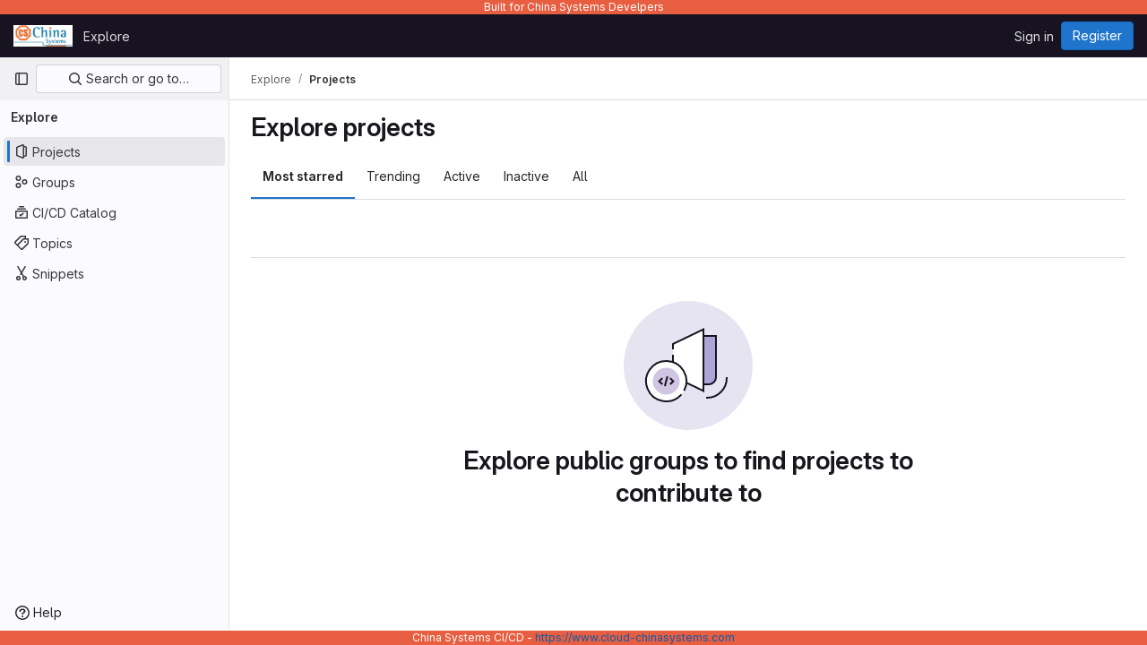

--- FILE ---
content_type: text/javascript; charset=utf-8
request_url: https://gitlab.cloud-chinasystems.com/assets/webpack/commons-pages.admin.abuse_reports-pages.admin.abuse_reports.show-pages.admin.groups.index-pages.admi-ce571f6d.e2c05a16.chunk.js
body_size: 19191
content:
(this.webpackJsonp=this.webpackJsonp||[]).push([[10,224],{"1fc5":function(e,t,i){"use strict";var r=i("Pyw5");const s={name:"GlButtonGroup",props:{vertical:{type:Boolean,required:!1,default:!1}}};const n=i.n(r)()({render:function(){var e=this.$createElement;return(this._self._c||e)("div",this._g({class:this.vertical?"gl-button-group-vertical btn-group-vertical":"gl-button-group btn-group",attrs:{role:"group"}},this.$listeners),[this._t("default")],2)},staticRenderFns:[]},void 0,s,void 0,!1,void 0,!1,void 0,void 0,void 0);t.a=n},"2FGo":function(e,t,i){var r=i("MYHX"),s=i("eiA/")((function(e,t,i){r(e,t,i)}));e.exports=s},"2Z5c":function(e,t,i){"use strict";var r=i("VNnR"),s=i.n(r),n=i("l9Jy"),o=i.n(n),a=i("onSc"),l=i("z1xw"),c=i("s1D3"),u=i("t1Vs"),d=i("e67P"),h=i("Qog8"),p=i("5Hgz"),b=i("FzbX"),f=i("Pyw5"),g=i.n(f);const m={name:"GlFilteredSearchTerm",components:{GlFilteredSearchTokenSegment:p.a,GlToken:d.a},inject:["termsAsTokens"],inheritAttrs:!1,props:{availableTokens:{type:Array,required:!0},active:{type:Boolean,required:!1,default:!1},value:{type:Object,required:!1,default:()=>({data:""})},placeholder:{type:String,required:!1,default:""},searchInputAttributes:{type:Object,required:!1,default:()=>({})},isLastToken:{type:Boolean,required:!1,default:!1},currentValue:{type:Array,required:!1,default:()=>[]},cursorPosition:{type:String,required:!1,default:"end",validator:e=>["start","end"].includes(e)},searchTextOptionLabel:{type:String,required:!1,default:b.m.title},viewOnly:{type:Boolean,required:!1,default:!1}},computed:{showInput(){return this.termsAsTokens()||Boolean(this.placeholder)},showToken(){return this.termsAsTokens()&&Boolean(this.value.data)},suggestedTokens(){const e=this.availableTokens.filter(e=>Object(b.h)(e.title,this.value.data));return this.termsAsTokens()&&this.value.data&&e.push({...b.m,title:this.searchTextOptionLabel}),e.map(b.n)},internalValue:{get(){return this.value.data},set(e){this.$emit("input",{data:e})}},eventListeners(){return this.viewOnly?{}:{mousedown:this.stopMousedownOnCloseButton,close:this.destroyByClose}}},methods:{onBackspace(){this.$emit("destroy",{intent:b.a})},stopMousedownOnCloseButton(e){e.target.closest(b.c)&&Object(h.k)(e)},destroyByClose(){this.$emit("destroy")},onComplete(e){e===b.b?this.$emit("complete"):this.$emit("replace",{type:e})}}};var v=g()({render:function(){var e=this,t=e.$createElement,i=e._self._c||t;return i("div",{staticClass:"gl-filtered-search-term gl-h-auto",attrs:{"data-testid":"filtered-search-term"}},[i("gl-filtered-search-token-segment",{ref:"segment",staticClass:"gl-filtered-search-term-token",attrs:{"is-term":"",active:e.active,"cursor-position":e.cursorPosition,"search-input-attributes":e.searchInputAttributes,"is-last-token":e.isLastToken,"current-value":e.currentValue,"view-only":e.viewOnly,options:e.suggestedTokens},on:{activate:function(t){return e.$emit("activate")},deactivate:function(t){return e.$emit("deactivate")},complete:e.onComplete,backspace:e.onBackspace,submit:function(t){return e.$emit("submit")},split:function(t){return e.$emit("split",t)},previous:function(t){return e.$emit("previous")},next:function(t){return e.$emit("next")}},scopedSlots:e._u([{key:"view",fn:function(t){var r=t.label;return[e.showToken?i("gl-token",e._g({class:{"gl-cursor-pointer":!e.viewOnly},attrs:{"view-only":e.viewOnly}},e.eventListeners),[e._v(e._s(e.value.data))]):e.showInput?i("input",e._b({staticClass:"gl-filtered-search-term-input",class:{"gl-bg-gray-10":e.viewOnly},attrs:{placeholder:e.placeholder,"aria-label":r,readonly:e.viewOnly,"data-testid":"filtered-search-term-input"},on:{focusin:function(t){return e.$emit("activate")},focusout:function(t){return e.$emit("deactivate")}}},"input",e.searchInputAttributes,!1)):[e._v(e._s(e.value.data))]]}}]),model:{value:e.internalValue,callback:function(t){e.internalValue=t},expression:"internalValue"}})],1)},staticRenderFns:[]},void 0,m,void 0,!1,void 0,!1,void 0,void 0,void 0);let y=0;function O(){return[Object(b.d)()]}const k={name:"GlFilteredSearch",components:{GlSearchBoxByClick:u.a,GlIcon:c.a,PortalTarget:a.PortalTarget},directives:{GlTooltip:l.a},provide(){return y+=1,this.portalName="filters_portal_"+y,{portalName:this.portalName,alignSuggestions:e=>this.alignSuggestions(e),suggestionsListClass:()=>this.suggestionsListClass,termsAsTokens:()=>this.termsAsTokens}},inheritAttrs:!1,props:{value:{required:!1,type:Array,default:()=>[]},availableTokens:{type:Array,required:!1,default:()=>[],validator(e){if(!e.__v_raw)return!0;const t=Array.isArray(e)&&e.every(e=>{let{token:t}=e;return t.__v_skip});return t||console.warn("You are using Vue3. In Vue3 each token component passed to filtered search must be wrapped into markRaw"),t}},placeholder:{type:String,required:!1,default:"Search"},clearButtonTitle:{type:String,required:!1,default:"Clear"},historyItems:{type:Array,required:!1,default:null},suggestionsListClass:{type:[String,Array,Object],required:!1,default:null},showFriendlyText:{type:Boolean,required:!1,default:!1},searchButtonAttributes:{type:Object,required:!1,default:()=>({})},searchInputAttributes:{type:Object,required:!1,default:()=>({})},viewOnly:{type:Boolean,required:!1,default:!1},termsAsTokens:{type:Boolean,required:!1,default:!1},searchTextOptionLabel:{type:String,required:!1,default:b.m.title},showSearchButton:{type:Boolean,required:!1,default:!0}},data:()=>({tokens:O(),activeTokenIdx:null,suggestionsStyle:{},intendedCursorPosition:"end"}),computed:{activeToken(){return this.tokens[this.activeTokenIdx]},appliedTokens(){return this.tokens.filter(e=>!Object(b.g)(e))},lastTokenIdx(){return this.tokens.length-1},isLastTokenActive(){return this.activeTokenIdx===this.lastTokenIdx},hasValue(){return this.tokens.length>1||""!==this.tokens[0].value.data},termPlaceholder(){return this.hasValue?null:this.placeholder},currentAvailableTokens(){return this.availableTokens.filter(e=>!e.disabled&&(!e.unique||!this.tokens.find(t=>t.type===e.type)))}},watch:{tokens:{handler(){0!==this.tokens.length&&this.isLastTokenEmpty()||this.viewOnly||this.tokens.push(Object(b.d)()),this.$emit("input",this.tokens)},deep:!0,immediate:!0},value:{handler(e,t){if(!s()(e,t)){const t=e.length?e:O();this.applyNewValue(o()(t))}},deep:!0,immediate:!0}},methods:{applyNewValue(e){this.tokens=Object(b.i)(e)?Object(b.e)(e,this.termsAsTokens):e},isActiveToken(e){return this.activeTokenIdx===e},isLastToken(e){return null===this.activeTokenIdx&&e===this.lastTokenIdx},isLastTokenEmpty(){return Object(b.g)(this.tokens[this.lastTokenIdx])},getTokenEntry(e){return this.availableTokens.find(t=>t.type===e)},getTokenComponent(e){var t;return(null===(t=this.getTokenEntry(e))||void 0===t?void 0:t.token)||v},getTokenClassList(e){return{"gl-filtered-search-item":!0,"gl-filtered-search-last-item":this.isLastToken(e)&&!this.viewOnly}},activate(e){this.viewOnly||(this.activeTokenIdx=e)},activatePreviousToken(){this.activeTokenIdx>0&&(this.activeTokenIdx-=1,this.intendedCursorPosition="end")},activateNextToken(){this.activeTokenIdx<this.value.length&&(this.activeTokenIdx+=1,this.intendedCursorPosition="start")},alignSuggestions(e){const t=e.getBoundingClientRect().left,i=this.$el.getBoundingClientRect().left,r=`translateX(${Math.floor(t-i)}px)`;this.suggestionsStyle={transform:r}},deactivate(e){this.intendedCursorPosition="end";const t=this.tokens.indexOf(e);-1!==t&&this.activeTokenIdx===t&&(this.isLastTokenEmpty()||this.tokens.push(Object(b.d)()),!this.isLastTokenActive&&Object(b.g)(this.activeToken)&&this.tokens.splice(t,1),this.activeTokenIdx=null)},destroyToken(e){let{intent:t}=arguments.length>1&&void 0!==arguments[1]?arguments[1]:{};1!==this.tokens.length&&(this.tokens.splice(e,1),t===b.a?this.activeTokenIdx=Math.max(e-1,0):e<this.activeTokenIdx?this.activeTokenIdx-=1:e===this.activeTokenIdx&&(this.activeTokenIdx=null))},replaceToken(e,t){this.$set(this.tokens,e,Object(b.f)({...t,value:{data:"",...t.value}})),this.activeTokenIdx=e},createTokens(e){let t=arguments.length>1&&void 0!==arguments[1]?arguments[1]:[""];if(!this.isLastTokenActive&&1===t.length&&""===t[0])return void(this.activeTokenIdx=this.lastTokenIdx);const i=t.map(e=>Object(b.d)(e));this.tokens.splice(e+1,0,...i),this.activeTokenIdx=e+t.length},completeToken(){this.activeTokenIdx===this.lastTokenIdx-1?this.activeTokenIdx=this.lastTokenIdx:this.activeTokenIdx=null},submit(){this.$emit("submit",Object(b.j)(o()(this.tokens)))}}};const j=g()({render:function(){var e=this,t=e.$createElement,i=e._self._c||t;return i("gl-search-box-by-click",e._b({attrs:{value:e.tokens,"history-items":e.historyItems,clearable:e.hasValue,"search-button-attributes":e.searchButtonAttributes,"show-search-button":e.showSearchButton,disabled:e.viewOnly,"data-testid":"filtered-search-input"},on:{submit:e.submit,input:e.applyNewValue,"history-item-selected":function(t){return e.$emit("history-item-selected",t)},clear:function(t){return e.$emit("clear")},"clear-history":function(t){return e.$emit("clear-history")}},scopedSlots:e._u([{key:"history-item",fn:function(t){return[e._t("history-item",null,null,t)]}},{key:"input",fn:function(){return[i("div",{staticClass:"gl-filtered-search-scrollable-container",class:{"gl-filtered-search-scrollable-container-with-search-button":e.showSearchButton,"!gl-bg-gray-10 !gl-shadow-inner-1-gray-100":e.viewOnly}},[i("div",{staticClass:"gl-filtered-search-scrollable"},e._l(e.tokens,(function(t,r){return i(e.getTokenComponent(t.type),{key:t.id,ref:"tokens",refInFor:!0,tag:"component",class:e.getTokenClassList(r),attrs:{config:e.getTokenEntry(t.type),active:e.activeTokenIdx===r,"cursor-position":e.intendedCursorPosition,"available-tokens":e.currentAvailableTokens,"current-value":e.tokens,index:r,placeholder:e.termPlaceholder,"show-friendly-text":e.showFriendlyText,"search-input-attributes":e.searchInputAttributes,"view-only":e.viewOnly,"is-last-token":e.isLastToken(r),"search-text-option-label":e.searchTextOptionLabel,"applied-tokens":e.appliedTokens},on:{activate:function(t){return e.activate(r)},deactivate:function(i){return e.deactivate(t)},destroy:function(t){return e.destroyToken(r,t)},replace:function(t){return e.replaceToken(r,t)},complete:e.completeToken,submit:e.submit,split:function(t){return e.createTokens(r,t)},previous:e.activatePreviousToken,next:e.activateNextToken},model:{value:t.value,callback:function(i){e.$set(t,"value",i)},expression:"token.value"}})})),1)]),e._v(" "),i("portal-target",{key:e.activeTokenIdx,ref:"menu",style:e.suggestionsStyle,attrs:{name:e.portalName,slim:""}})]},proxy:!0}],null,!0)},"gl-search-box-by-click",e.$attrs,!1))},staticRenderFns:[]},void 0,k,void 0,!1,void 0,!1,void 0,void 0,void 0);t.a=j},"4Alm":function(e,t,i){"use strict";i.d(t,"a",(function(){return a})),i.d(t,"b",(function(){return o}));var r=i("9k56"),s=i("jIK5"),n=i("hII5");const o=Object(n.c)({plain:Object(n.b)(s.g,!1)},"formControls"),a=Object(r.c)({props:o,computed:{custom(){return!this.plain}}})},C1Tf:function(e,t,i){"use strict";i("RFHG"),i("z6RN"),i("xuo1"),i("3UXl"),i("iyoE"),i("B++/"),i("47t/"),i("v2fZ");var r=i("2Z5c"),s=i("hZHc"),n=i("SeSR"),o=i("z1xw"),a=i("rl6x"),l=i("Hpx7"),c=i("UZb0"),u=i("jlnU"),d=i("0AwG"),h=i("/lV4"),p=i("W4cT"),b=i("RXYC"),f={components:{GlFilteredSearch:r.a,GlSorting:s.a,GlFormCheckbox:n.a},directives:{GlTooltip:o.a},props:{namespace:{type:[Number,String],required:!0},recentSearchesStorageKey:{type:String,required:!1,default:""},tokens:{type:Array,required:!0},sortOptions:{type:Array,default:function(){return[]},required:!1},initialFilterValue:{type:Array,required:!1,default:function(){return[]}},initialSortBy:{type:String,required:!1,default:"",validator:function(e){return""===e||/(_desc)|(_asc)/gi.test(e)}},showCheckbox:{type:Boolean,required:!1,default:!1},checkboxChecked:{type:Boolean,required:!1,default:!1},searchInputPlaceholder:{type:String,required:!1,default:Object(h.a)("Search or filter results…")},suggestionsListClass:{type:String,required:!1,default:""},searchButtonAttributes:{type:Object,required:!1,default:function(){return{}}},searchInputAttributes:{type:Object,required:!1,default:function(){return{}}},showFriendlyText:{type:Boolean,required:!1,default:!1},syncFilterAndSort:{type:Boolean,required:!1,default:!1},termsAsTokens:{type:Boolean,required:!1,default:!1},searchTextOptionLabel:{type:String,required:!1,default:Object(h.a)("Search for this text")},showSearchButton:{type:Boolean,required:!1,default:!0}},data(){return{initialRender:!0,recentSearchesPromise:null,recentSearches:[],filterValue:this.initialFilterValue,...this.getInitialSort()}},computed:{tokenSymbols(){return this.tokens.reduce((function(e,t){return{...e,[t.type]:t.symbol}}),{})},tokenTitles(){return this.tokens.reduce((function(e,t){return{...e,[t.type]:t.title}}),{})},transformedSortOptions(){return this.sortOptions.map((function({id:e,title:t}){return{value:e,text:t}}))},selectedSortDirection(){return this.sortDirectionAscending?p.y.ascending:p.y.descending},selectedSortOption(){var e=this;return this.sortOptions.find((function(t){return t.id===e.sortById}))},filteredRecentSearches(){if(this.recentSearchesStorageKey){const e=[];return this.recentSearches.reduce((function(t,i){if("string"!=typeof i){const r=Object(b.g)(i),s=JSON.stringify(r);e.includes(s)||(t.push(r),e.push(s))}return t}),[])}}},watch:{initialFilterValue(e){this.syncFilterAndSort&&(this.filterValue=e)},initialSortBy(e){this.syncFilterAndSort&&e&&this.updateSelectedSortValues()},recentSearchesStorageKey:{handler:"setupRecentSearch",immediate:!0}},methods:{setupRecentSearch(){var e=this;this.recentSearchesService=new l.a(`${this.namespace}-${a.c[this.recentSearchesStorageKey]}`),this.recentSearchesStore=new c.a({isLocalStorageAvailable:l.a.isAvailable(),allowedKeys:this.tokens.map((function(e){return e.type}))}),this.recentSearchesPromise=this.recentSearchesService.fetch().catch((function(e){if("RecentSearchesServiceError"!==e.name)return Object(u.createAlert)({message:Object(h.a)("An error occurred while parsing recent searches")}),[]})).then((function(t){if(!t)return;let i=e.recentSearchesStore.setRecentSearches(e.recentSearchesStore.state.recentSearches.concat(t));Object(b.a)(e.filterValue).length&&(i=e.recentSearchesStore.addRecentSearch(e.filterValue)),e.recentSearchesService.save(i),e.recentSearches=i}))},blurSearchInput(){const e=this.$refs.filteredSearchInput.$el.querySelector(".gl-filtered-search-token-segment-input");e&&e.blur()},removeQuotesEnclosure:(e=[])=>e.map((function(e){if("object"==typeof e){const t=e.value.data;return{...e,value:{data:"string"==typeof t?Object(d.B)(t):t,operator:e.value.operator}}}return e})),handleSortByChange(e){this.sortById=e,this.$emit("onSort",this.selectedSortOption.sortDirection[this.selectedSortDirection])},handleSortDirectionChange(e){this.sortDirectionAscending=e,this.$emit("onSort",this.selectedSortOption.sortDirection[this.selectedSortDirection])},handleHistoryItemSelected(e){this.$emit("onFilter",this.removeQuotesEnclosure(e))},handleClearHistory(){const e=this.recentSearchesStore.setRecentSearches([]);this.recentSearchesService.save(e),this.recentSearches=[]},async handleFilterSubmit(){var e=this;this.blurSearchInput(),await this.$nextTick();const t=Object(b.g)(this.filterValue);this.filterValue=t,this.recentSearchesStorageKey&&this.recentSearchesPromise.then((function(){if(t.length){const i=e.recentSearchesStore.addRecentSearch(t);e.recentSearchesService.save(i),e.recentSearches=i}})).catch((function(){})),this.$emit("onFilter",this.removeQuotesEnclosure(t))},historyTokenOptionTitle(e){var t;const i=null===(t=this.tokens.find((function(t){return t.type===e.type})))||void 0===t||null===(t=t.options)||void 0===t?void 0:t.find((function(t){return t.value===e.value.data}));return null!=i&&i.title?i.title:e.value.data},onClear(){this.$emit("onFilter",[],!0)},updateSelectedSortValues(){Object.assign(this,this.getInitialSort())},getInitialSort(){var e;for(const e of this.sortOptions){if(e.sortDirection.ascending===this.initialSortBy)return{sortById:e.id,sortDirectionAscending:!0};if(e.sortDirection.descending===this.initialSortBy)return{sortById:e.id,sortDirectionAscending:!1}}return{sortById:null===(e=this.sortOptions[0])||void 0===e?void 0:e.id,sortDirectionAscending:!1}},onInput(e){this.$emit("onInput",this.removeQuotesEnclosure(Object(b.g)(e)))}}},g=i("tBpV"),m=Object(g.a)(f,(function(){var e=this,t=e._self._c;return t("div",{staticClass:"vue-filtered-search-bar-container gl-flex gl-flex-col sm:gl-flex-row sm:gl-gap-3"},[t("div",{staticClass:"flex-grow-1 gl-flex gl-min-w-0 gl-gap-3"},[e.showCheckbox?t("gl-form-checkbox",{staticClass:"gl-min-h-0 gl-self-center",attrs:{checked:e.checkboxChecked},on:{change:function(t){return e.$emit("checked-input",t)}}},[t("span",{staticClass:"gl-sr-only"},[e._v(e._s(e.__("Select all")))])]):e._e(),e._v(" "),t("gl-filtered-search",{ref:"filteredSearchInput",staticClass:"flex-grow-1",attrs:{placeholder:e.searchInputPlaceholder,"available-tokens":e.tokens,"history-items":e.filteredRecentSearches,"suggestions-list-class":e.suggestionsListClass,"search-button-attributes":e.searchButtonAttributes,"search-input-attributes":e.searchInputAttributes,"recent-searches-header":e.__("Recent searches"),"clear-button-title":e.__("Clear"),"close-button-title":e.__("Close"),"clear-recent-searches-text":e.__("Clear recent searches"),"no-recent-searches-text":e.__("You don't have any recent searches"),"search-text-option-label":e.searchTextOptionLabel,"show-friendly-text":e.showFriendlyText,"show-search-button":e.showSearchButton,"terms-as-tokens":e.termsAsTokens},on:{"history-item-selected":e.handleHistoryItemSelected,clear:e.onClear,"clear-history":e.handleClearHistory,submit:e.handleFilterSubmit,input:e.onInput},scopedSlots:e._u([{key:"history-item",fn:function({historyItem:i}){return[e._l(i,(function(i,r){return["string"==typeof i?t("span",{key:r,staticClass:"gl-px-1"},[e._v('"'+e._s(i)+'"')]):t("span",{key:`${r}-${i.type}-${i.value.data}`,staticClass:"gl-px-1"},[e.tokenTitles[i.type]?t("span",[e._v(e._s(e.tokenTitles[i.type])+" :"+e._s(i.value.operator))]):e._e(),e._v(" "),t("strong",[e._v(e._s(e.tokenSymbols[i.type])+e._s(e.historyTokenOptionTitle(i)))])])]}))]}}]),model:{value:e.filterValue,callback:function(t){e.filterValue=t},expression:"filterValue"}})],1),e._v(" "),e.selectedSortOption?t("gl-sorting",{staticClass:"sort-dropdown-container gl-w-full sm:!gl-m-0 sm:gl-w-auto",attrs:{"sort-options":e.transformedSortOptions,"sort-by":e.sortById,"is-ascending":e.sortDirectionAscending,"dropdown-class":"gl-grow","dropdown-toggle-class":"gl-grow","sort-direction-toggle-class":"!gl-shrink !gl-grow-0"},on:{sortByChange:e.handleSortByChange,sortDirectionChange:e.handleSortDirectionChange}}):e._e()],1)}),[],!1,null,null,null);t.a=m.exports},GY8p:function(e,t){e.exports=function(e,t,i){for(var r=-1,s=null==e?0:e.length;++r<s;)if(i(t,e[r]))return!0;return!1}},HO44:function(e,t,i){"use strict";i.d(t,"a",(function(){return c})),i.d(t,"b",(function(){return l}));var r=i("9k56"),s=i("jIK5"),n=i("gZSI"),o=i("hII5"),a=i("idLb");const l=Object(o.c)({state:Object(o.b)(s.g,null)},"formState"),c=Object(r.c)({props:l,computed:{computedState(){return Object(n.b)(this.state)?this.state:null},stateClass(){const e=this.computedState;return!0===e?"is-valid":!1===e?"is-invalid":null},computedAriaInvalid(){const e=Object(a.a)(this).ariaInvalid;return!0===e||"true"===e||""===e||!1===this.computedState?"true":e}}})},Hpx7:function(e,t,i){"use strict";i("byxs");var r=i("n7CP"),s=i("/lV4");class n extends Error{constructor(e){super(e||Object(s.a)("Recent Searches Service is unavailable")),this.name="RecentSearchesServiceError"}}var o=n;class a{constructor(e="issuable-recent-searches"){this.localStorageKey=e}fetch(){if(!a.isAvailable()){const e=new o;return Promise.reject(e)}const e=window.localStorage.getItem(this.localStorageKey);let t=[];if(e&&e.length>0)try{t=JSON.parse(e)}catch(e){return Promise.reject(e)}return Promise.resolve(t)}save(e=[]){a.isAvailable()&&window.localStorage.setItem(this.localStorageKey,JSON.stringify(e))}static isAvailable(){return r.a.canUseLocalStorage()}}t.a=a},"Ht9+":function(e,t,i){"use strict";i.d(t,"a",(function(){return f}));var r=i("9k56"),s=i("3hkr"),n=i("CU79"),o=i("jIK5"),a=i("gZSI"),l=i("C+ps");const c=(e,t)=>{for(let i=0;i<e.length;i++)if(Object(l.a)(e[i],t))return i;return-1};var u=i("VuSA"),d=i("hII5"),h=i("u7gu");const p=n.U+"indeterminate",b=Object(d.c)(Object(u.m)({...h.c,indeterminate:Object(d.b)(o.g,!1),switch:Object(d.b)(o.g,!1),uncheckedValue:Object(d.b)(o.a,!1),value:Object(d.b)(o.a,!0)}),s.n),f=Object(r.c)({name:s.n,mixins:[h.b],inject:{getBvGroup:{from:"getBvCheckGroup",default:()=>()=>null}},props:b,computed:{bvGroup(){return this.getBvGroup()},isChecked(){const{value:e,computedLocalChecked:t}=this;return Object(a.a)(t)?c(t,e)>-1:Object(l.a)(t,e)},isRadio:()=>!1},watch:{indeterminate(e,t){Object(l.a)(e,t)||this.setIndeterminate(e)}},mounted(){this.setIndeterminate(this.indeterminate)},methods:{computedLocalCheckedWatcher(e,t){if(!Object(l.a)(e,t)){this.$emit(h.a,e);const t=this.$refs.input;t&&this.$emit(p,t.indeterminate)}},handleChange(e){let{target:{checked:t,indeterminate:i}}=e;const{value:r,uncheckedValue:s}=this;let o=this.computedLocalChecked;if(Object(a.a)(o)){const e=c(o,r);t&&e<0?o=o.concat(r):!t&&e>-1&&(o=o.slice(0,e).concat(o.slice(e+1)))}else o=t?r:s;this.computedLocalChecked=o,this.$nextTick(()=>{this.$emit(n.d,o),this.isGroup&&this.bvGroup.$emit(n.d,o),this.$emit(p,i)})},setIndeterminate(e){Object(a.a)(this.computedLocalChecked)&&(e=!1);const t=this.$refs.input;t&&(t.indeterminate=e,this.$emit(p,e))}}})},LHEj:function(e,t,i){"use strict";i.d(t,"a",(function(){return y})),i.d(t,"b",(function(){return v}));var r=i("9k56"),s=i("CU79"),n=i("jIK5"),o=i("oTzT"),a=i("ZdEn"),l=i("9Dxz"),c=i("i8zK"),u=i("KZ4l"),d=i("VuSA"),h=i("hII5"),p=i("TnX6");const{mixin:b,props:f,prop:g,event:m}=Object(c.a)("value",{type:n.m,defaultValue:"",event:s.P}),v=Object(h.c)(Object(d.m)({...f,ariaInvalid:Object(h.b)(n.i,!1),autocomplete:Object(h.b)(n.r),debounce:Object(h.b)(n.m,0),formatter:Object(h.b)(n.j),lazy:Object(h.b)(n.g,!1),lazyFormatter:Object(h.b)(n.g,!1),number:Object(h.b)(n.g,!1),placeholder:Object(h.b)(n.r),plaintext:Object(h.b)(n.g,!1),readonly:Object(h.b)(n.g,!1),trim:Object(h.b)(n.g,!1)}),"formTextControls"),y=Object(r.c)({mixins:[b],props:v,data(){const e=this[g];return{localValue:Object(p.e)(e),vModelValue:this.modifyValue(e)}},computed:{computedClass(){const{plaintext:e,type:t}=this,i="range"===t,r="color"===t;return[{"custom-range":i,"form-control-plaintext":e&&!i&&!r,"form-control":r||!e&&!i},this.sizeFormClass,this.stateClass]},computedDebounce(){return Object(l.b)(Object(u.b)(this.debounce,0),0)},hasFormatter(){return Object(h.a)(this.formatter)}},watch:{[g](e){const t=Object(p.e)(e),i=this.modifyValue(e);t===this.localValue&&i===this.vModelValue||(this.clearDebounce(),this.localValue=t,this.vModelValue=i)}},created(){this.$_inputDebounceTimer=null},beforeDestroy(){this.clearDebounce()},methods:{clearDebounce(){clearTimeout(this.$_inputDebounceTimer),this.$_inputDebounceTimer=null},formatValue(e,t){let i=arguments.length>2&&void 0!==arguments[2]&&arguments[2];return e=Object(p.e)(e),!this.hasFormatter||this.lazyFormatter&&!i||(e=this.formatter(e,t)),e},modifyValue(e){return e=Object(p.e)(e),this.trim&&(e=e.trim()),this.number&&(e=Object(u.a)(e,e)),e},updateValue(e){let t=arguments.length>1&&void 0!==arguments[1]&&arguments[1];const{lazy:i}=this;if(i&&!t)return;this.clearDebounce();const r=()=>{if((e=this.modifyValue(e))!==this.vModelValue)this.vModelValue=e,this.$emit(m,e);else if(this.hasFormatter){const t=this.$refs.input;t&&e!==t.value&&(t.value=e)}},s=this.computedDebounce;s>0&&!i&&!t?this.$_inputDebounceTimer=setTimeout(r,s):r()},onInput(e){if(e.target.composing)return;const{value:t}=e.target,i=this.formatValue(t,e);!1===i||e.defaultPrevented?Object(a.f)(e,{propagation:!1}):(this.localValue=i,this.updateValue(i),this.$emit(s.u,i))},onChange(e){const{value:t}=e.target,i=this.formatValue(t,e);!1===i||e.defaultPrevented?Object(a.f)(e,{propagation:!1}):(this.localValue=i,this.updateValue(i,!0),this.$emit(s.d,i))},onBlur(e){const{value:t}=e.target,i=this.formatValue(t,e,!0);!1!==i&&(this.localValue=Object(p.e)(this.modifyValue(i)),this.updateValue(i,!0)),this.$emit(s.b,e)},focus(){this.disabled||Object(o.d)(this.$el)},blur(){this.disabled||Object(o.c)(this.$el)}}})},Lb36:function(e,t,i){"use strict";var r=i("9k56"),s=i("lgrP"),n=i("3hkr"),o=i("jIK5"),a=i("BBKf"),l=i("Xhk9"),c=i("Fgc/"),u=i("hII5"),d=i("VuSA");const h=Object(u.c)({tag:Object(u.b)(o.r,"div")},n.F),p=Object(r.c)({name:n.F,functional:!0,props:h,render(e,t){let{props:i,data:r,children:n}=t;return e(i.tag,Object(s.a)(r,{staticClass:"input-group-text"}),n)}}),b=Object(u.c)({append:Object(u.b)(o.g,!1),id:Object(u.b)(o.r),isText:Object(u.b)(o.g,!1),tag:Object(u.b)(o.r,"div")},n.C),f=Object(r.c)({name:n.C,functional:!0,props:b,render(e,t){let{props:i,data:r,children:n}=t;const{append:o}=i;return e(i.tag,Object(s.a)(r,{class:{"input-group-append":o,"input-group-prepend":!o},attrs:{id:i.id}}),i.isText?[e(p,n)]:n)}}),g=Object(u.c)(Object(d.j)(b,["append"]),n.D),m=Object(r.c)({name:n.D,functional:!0,props:g,render(e,t){let{props:i,data:r,children:n}=t;return e(f,Object(s.a)(r,{props:{...i,append:!0}}),n)}}),v=Object(u.c)(Object(d.j)(b,["append"]),n.E),y=Object(r.c)({name:n.E,functional:!0,props:v,render(e,t){let{props:i,data:r,children:n}=t;return e(f,Object(s.a)(r,{props:{...i,append:!1}}),n)}}),O=Object(u.c)({append:Object(u.b)(o.r),appendHtml:Object(u.b)(o.r),id:Object(u.b)(o.r),prepend:Object(u.b)(o.r),prependHtml:Object(u.b)(o.r),size:Object(u.b)(o.r),tag:Object(u.b)(o.r,"div")},n.B),k=Object(r.c)({name:n.B,functional:!0,props:O,render(e,t){let{props:i,data:r,slots:n,scopedSlots:o}=t;const{prepend:u,prependHtml:d,append:h,appendHtml:b,size:f}=i,g=o||{},v=n(),O={};let k=e();const j=Object(c.a)(a.s,g,v);(j||u||d)&&(k=e(y,[j?Object(c.b)(a.s,O,g,v):e(p,{domProps:Object(l.a)(d,u)})]));let S=e();const x=Object(c.a)(a.a,g,v);return(x||h||b)&&(S=e(m,[x?Object(c.b)(a.a,O,g,v):e(p,{domProps:Object(l.a)(b,h)})])),e(i.tag,Object(s.a)(r,{staticClass:"input-group",class:{["input-group-"+f]:f},attrs:{id:i.id||null,role:"group"}}),[k,Object(c.b)(a.e,O,g,v),S])}});var j=i("QiCN"),S=i("oTzT"),x=i("ZdEn"),C=i("aQY9"),w=i("S7hR"),T=i("i0uk"),_=i("HO44"),I=i("LHEj"),$=i("QdWE"),B=i("5TS0"),A=i("GeBT");const V=["text","password","email","number","url","tel","search","range","color","date","time","datetime","datetime-local","month","week"],q=Object(u.c)(Object(d.m)({...B.b,...C.b,...T.b,..._.b,...I.b,list:Object(u.b)(o.r),max:Object(u.b)(o.m),min:Object(u.b)(o.m),noWheel:Object(u.b)(o.g,!1),step:Object(u.b)(o.m),type:Object(u.b)(o.r,"text",e=>Object(j.a)(V,e))}),n.q),G=Object(r.c)({name:n.q,mixins:[A.a,B.a,C.a,T.a,_.a,I.a,w.a,$.a],props:q,computed:{localType(){const{type:e}=this;return Object(j.a)(V,e)?e:"text"},computedAttrs(){const{localType:e,name:t,form:i,disabled:r,placeholder:s,required:n,min:o,max:a,step:l}=this;return{id:this.safeId(),name:t,form:i,type:e,disabled:r,placeholder:s,required:n,autocomplete:this.autocomplete||null,readonly:this.readonly||this.plaintext,min:o,max:a,step:l,list:"password"!==e?this.list:null,"aria-required":n?"true":null,"aria-invalid":this.computedAriaInvalid}},computedListeners(){return{...this.bvListeners,input:this.onInput,change:this.onChange,blur:this.onBlur}}},watch:{noWheel(e){this.setWheelStopper(e)}},mounted(){this.setWheelStopper(this.noWheel)},deactivated(){this.setWheelStopper(!1)},activated(){this.setWheelStopper(this.noWheel)},beforeDestroy(){this.setWheelStopper(!1)},methods:{setWheelStopper(e){const t=this.$el;Object(x.c)(e,t,"focus",this.onWheelFocus),Object(x.c)(e,t,"blur",this.onWheelBlur),e||Object(x.a)(document,"wheel",this.stopWheel)},onWheelFocus(){Object(x.b)(document,"wheel",this.stopWheel)},onWheelBlur(){Object(x.a)(document,"wheel",this.stopWheel)},stopWheel(e){Object(x.f)(e,{propagation:!1}),Object(S.c)(this.$el)}},render(e){return e("input",{class:this.computedClass,attrs:this.computedAttrs,domProps:{value:this.localValue},on:this.computedListeners,ref:"input"})}});var F=i("Yyc1"),E=i("wP8z");const D={props:{value:{type:[String,Number],default:""}},data(){return{localValue:this.stringifyValue(this.value)}},watch:{value(e){e!==this.localValue&&(this.localValue=this.stringifyValue(e))},localValue(e){e!==this.value&&this.$emit("input",e)}},mounted(){const e=this.stringifyValue(this.value);if(this.activeOption){const e=this.predefinedOptions.find(e=>e.name===this.activeOption);this.localValue=e.value}else e!==this.localValue&&(this.localValue=e)},methods:{stringifyValue:e=>null==e?"":String(e)}};var P=i("Pyw5"),L=i.n(P);const H={name:"GlFormInputGroup",components:{BInputGroup:k,BInputGroupPrepend:y,BInputGroupAppend:m,BFormInput:G,GlDropdown:F.a,GlDropdownItem:E.a},mixins:[D],inheritAttrs:!1,props:{selectOnClick:{type:Boolean,required:!1,default:!1},predefinedOptions:{type:Array,required:!1,default:()=>[{value:"",name:""}],validator:e=>e.every(e=>Object.keys(e).includes("name","value"))},label:{type:String,required:!1,default:void 0},inputClass:{type:[String,Array,Object],required:!1,default:""}},data(){return{activeOption:this.predefinedOptions&&this.predefinedOptions[0].name}},methods:{handleClick(){this.selectOnClick&&this.$refs.input.$el.select()},updateValue(e){const{name:t,value:i}=e;this.activeOption=t,this.localValue=i}}};const R=L()({render:function(){var e=this,t=e.$createElement,i=e._self._c||t;return i("b-input-group",[e.activeOption||e.$scopedSlots.prepend?i("b-input-group-prepend",[e._t("prepend"),e._v(" "),e.activeOption?i("gl-dropdown",{attrs:{text:e.activeOption}},e._l(e.predefinedOptions,(function(t){return i("gl-dropdown-item",{key:t.value,attrs:{"is-check-item":"","is-checked":e.activeOption===t.name},on:{click:function(i){return e.updateValue(t)}}},[e._v("\n        "+e._s(t.name)+"\n      ")])})),1):e._e()],2):e._e(),e._v(" "),e._t("default",(function(){return[i("b-form-input",e._g(e._b({ref:"input",class:["gl-form-input",e.inputClass],attrs:{"aria-label":e.label},on:{click:e.handleClick},model:{value:e.localValue,callback:function(t){e.localValue=t},expression:"localValue"}},"b-form-input",e.$attrs,!1),e.$listeners))]})),e._v(" "),e.$scopedSlots.append?i("b-input-group-append",[e._t("append")],2):e._e()],2)},staticRenderFns:[]},void 0,H,void 0,!1,void 0,!1,void 0,void 0,void 0);t.a=R},MYHX:function(e,t,i){var r=i("omPs"),s=i("Xxsa"),n=i("BBZX"),o=i("f2WW"),a=i("XCkn"),l=i("UwPs"),c=i("VVrI");e.exports=function e(t,i,u,d,h){t!==i&&n(i,(function(n,l){if(h||(h=new r),a(n))o(t,i,l,u,e,d,h);else{var p=d?d(c(t,l),n,l+"",t,i,h):void 0;void 0===p&&(p=n),s(t,l,p)}}),l)}},QFSp:function(e,t,i){var r=i("20jF"),s=i("QA6A");e.exports=function(e){return s(e)&&r(e)}},QPL1:function(e,t,i){var r=i("pFYY"),s=i("KZGt"),n=i("1XSk"),o=r&&1/n(new r([,-0]))[1]==1/0?function(e){return new r(e)}:s;e.exports=o},QdWE:function(e,t,i){"use strict";i.d(t,"a",(function(){return s}));var r=i("9k56");const s=Object(r.c)({computed:{validity:{cache:!1,get(){return this.$refs.input.validity}},validationMessage:{cache:!1,get(){return this.$refs.input.validationMessage}},willValidate:{cache:!1,get(){return this.$refs.input.willValidate}}},methods:{setCustomValidity(){return this.$refs.input.setCustomValidity(...arguments)},checkValidity(){return this.$refs.input.checkValidity(...arguments)},reportValidity(){return this.$refs.input.reportValidity(...arguments)}}})},RXYC:function(e,t,i){"use strict";i.d(t,"g",(function(){return b})),i.d(t,"d",(function(){return g})),i.d(t,"e",(function(){return m})),i.d(t,"b",(function(){return y})),i.d(t,"h",(function(){return k})),i.d(t,"c",(function(){return j})),i.d(t,"f",(function(){return S})),i.d(t,"a",(function(){return x}));var r=i("lx39"),s=i.n(r),n=i("VNnR"),o=i.n(n),a=i("rOMJ"),l=i.n(a),c=i("Q33P"),u=i.n(c),d=(i("RFHG"),i("z6RN"),i("xuo1"),i("v2fZ"),i("3UXl"),i("iyoE"),i("UezY"),i("hG7+"),i("B++/"),i("47t/"),i("byxs"),i("aFm2"),i("R9qC"),i("n7CP")),h=i("3twG"),p=i("W4cT");const b=function(e){const t=[];return e.reduce((function(e,i){if("object"==typeof i&&i.type!==p.d){const r=`${i.type}${i.value.operator}${i.value.data}`;t.includes(r)||(e.push(i),t.push(r))}else e.push(i);return e}),[])};function f(e,t){return{type:e,value:{data:t.value,operator:t.operator}}}function g(e={}){return Object.keys(e).reduce((function(t,i){const r=e[i];return r?Array.isArray(r)?[...t,...r.map((function(e){return f(i,e)}))]:[...t,f(i,r)]:t}),[])}function m(e){return e.reduce((function(e,t){let i,r,s;var n,o;"string"==typeof t?(i=p.d,r=t):(i=null==t?void 0:t.type,s=null==t||null===(n=t.value)||void 0===n?void 0:n.operator,r=null==t||null===(o=t.value)||void 0===o?void 0:o.data);return e[i]||(e[i]=[]),e[i].push({value:r,operator:s}),e}),{})}function v(e){return e.map((function({value:e}){return e})).join(" ").trim()}function y(e={},t={}){const{filteredSearchTermKey:i,customOperators:r,shouldExcludeEmpty:s=!1}=t;return Object.keys(e).reduce((function(t,n){const o=e[n];if("string"==typeof i&&n===p.d&&o){return""===v(o)&&s?t:{...t,[i]:v(o)}}const a=[{operator:"="},{operator:"!=",prefix:"not"},...null!=r?r:[]],l={};for(const e of a){const{operator:t,prefix:i,applyOnlyToKey:r}=e;if(!r||r===n){var c;let e;if(e=Array.isArray(o)?o.filter((function(e){return e.operator===t})).map((function(e){return e.value})):(null==o?void 0:o.operator)===t?o.value:null,u()(e)&&(e=null),s&&(""===(null===(c=e)||void 0===c?void 0:c[0])||""===e||null===e))continue;i?l[`${i}[${n}]`]=e:l[n]=e}}return{...t,...l}}),{})}function O(e){return[{value:(Array.isArray(e)?e:[e]).filter((function(e){return e})).join(" ")}]}function k(e="",{filteredSearchTermKey:t,filterNamesAllowList:i,customOperators:r}={}){const n=s()(e)?Object(h.E)(e,{gatherArrays:!0}):e;return Object.keys(n).reduce((function(e,s){const o=n[s];if(!o)return e;if(s===t)return{...e,[p.d]:O(o)};const{filterName:a,operator:l}=function(e,t){const i=[{prefix:"not",operator:"!="},...null!=t?t:[]].find((function({prefix:t}){return e.startsWith(t+"[")&&e.endsWith("]")}));if(!i)return{filterName:e,operator:"="};const{prefix:r}=i;return{filterName:e.slice(r.length+1,-1),operator:i.operator}}(s,r);if(i&&!i.includes(a))return e;let c=[];if(Array.isArray(e[a])&&(c=e[a]),Array.isArray(o)){const t=o.filter(Boolean).map((function(e){return{value:e,operator:l}}));return{...e,[a]:[...c,...t]}}return{...e,[a]:{value:o,operator:l}}}),{})}function j(e,t,i){let r=[];return d.a.canUseLocalStorage()&&(r=JSON.parse(localStorage.getItem(e))||[]),r.filter((function(e){return!(null!=t&&t.some((function(t){return t.value.data===i(e)})))}))}function S(e,t){const i=j(e);i.splice(0,0,{...t}),d.a.canUseLocalStorage()&&localStorage.setItem(e,JSON.stringify(l()(i,o.a).slice(0,p.k)))}const x=function(e=[]){return e.filter((function(e){return e.type===p.d&&e.value.data}))}},S7hR:function(e,t,i){"use strict";i.d(t,"a",(function(){return s}));var r=i("9k56");const s=Object(r.c)({computed:{selectionStart:{cache:!1,get(){return this.$refs.input.selectionStart},set(e){this.$refs.input.selectionStart=e}},selectionEnd:{cache:!1,get(){return this.$refs.input.selectionEnd},set(e){this.$refs.input.selectionEnd=e}},selectionDirection:{cache:!1,get(){return this.$refs.input.selectionDirection},set(e){this.$refs.input.selectionDirection=e}}},methods:{select(){this.$refs.input.select(...arguments)},setSelectionRange(){this.$refs.input.setSelectionRange(...arguments)},setRangeText(){this.$refs.input.setRangeText(...arguments)}}})},SeSR:function(e,t,i){"use strict";var r=i("o4PY"),s=i.n(r),n=i("Ht9+"),o=i("Pyw5"),a=i.n(o);const l={name:"GlFormCheckbox",components:{BFormCheckbox:n.a},inheritAttrs:!1,model:{prop:"checked",event:"input"},props:{id:{type:String,required:!1,default:()=>s()()}},methods:{change(e){this.$emit("change",e)},input(e){this.$emit("input",e)}}};const c=a()({render:function(){var e=this,t=e.$createElement,i=e._self._c||t;return i("b-form-checkbox",e._b({staticClass:"gl-form-checkbox",attrs:{id:e.id},on:{change:e.change,input:e.input}},"b-form-checkbox",e.$attrs,!1),[e._t("default"),e._v(" "),Boolean(e.$scopedSlots.help)?i("p",{staticClass:"help-text"},[e._t("help")],2):e._e()],2)},staticRenderFns:[]},void 0,l,void 0,!1,void 0,!1,void 0,void 0,void 0);t.a=c},"TXW/":function(e,t,i){var r=i("Pt7R");e.exports=function(e){var t=new e.constructor(e.byteLength);return new r(t).set(new r(e)),t}},UZb0:function(e,t,i){"use strict";var r=i("VNnR"),s=i.n(r),n=i("rOMJ"),o=i.n(n),a=(i("3UXl"),i("iyoE"),i("n7eE"));t.a=class{constructor(e={},t){this.state={isLocalStorageAvailable:!0,recentSearches:[],allowedKeys:t,...e}}addRecentSearch(e){return this.setRecentSearches([e].concat(this.state.recentSearches)),this.state.recentSearches}setRecentSearches(e=[]){const t=e.map((function(e){return"string"==typeof e?e.trim():e}));return this.state.recentSearches=o()(t,s.a).slice(0,a.d),this.state.recentSearches}}},VVrI:function(e,t){e.exports=function(e,t){if(("constructor"!==t||"function"!=typeof e[t])&&"__proto__"!=t)return e[t]}},Xxsa:function(e,t,i){var r=i("vkS7"),s=i("hmyg");e.exports=function(e,t,i){(void 0!==i&&!s(e[t],i)||void 0===i&&!(t in e))&&r(e,t,i)}},Yyc1:function(e,t,i){"use strict";var r=i("ewH8"),s=i("2FGo"),n=i.n(s),o=i("oTzT"),a=i("9k56"),l=i("3hkr"),c=i("jIK5"),u=i("BBKf"),d=i("QiCN"),h=i("Xhk9"),p=i("hII5"),b=i("TnX6"),f=i("Z4o9"),g=i("CU79"),m=i("n6Wd");var v=i("ExMd"),y=i("35qI"),O=i("ZdEn"),k=i("VuSA"),j=i("ojJK");const S=Object(a.c)({data:()=>({listenForClickOut:!1}),watch:{listenForClickOut(e,t){e!==t&&(Object(O.a)(this.clickOutElement,this.clickOutEventName,this._clickOutHandler,g.Q),e&&Object(O.b)(this.clickOutElement,this.clickOutEventName,this._clickOutHandler,g.Q))}},beforeCreate(){this.clickOutElement=null,this.clickOutEventName=null},mounted(){this.clickOutElement||(this.clickOutElement=document),this.clickOutEventName||(this.clickOutEventName="click"),this.listenForClickOut&&Object(O.b)(this.clickOutElement,this.clickOutEventName,this._clickOutHandler,g.Q)},beforeDestroy(){Object(O.a)(this.clickOutElement,this.clickOutEventName,this._clickOutHandler,g.Q)},methods:{isClickOut(e){return!Object(o.f)(this.$el,e.target)},_clickOutHandler(e){this.clickOutHandler&&this.isClickOut(e)&&this.clickOutHandler(e)}}}),x=Object(a.c)({data:()=>({listenForFocusIn:!1}),watch:{listenForFocusIn(e,t){e!==t&&(Object(O.a)(this.focusInElement,"focusin",this._focusInHandler,g.Q),e&&Object(O.b)(this.focusInElement,"focusin",this._focusInHandler,g.Q))}},beforeCreate(){this.focusInElement=null},mounted(){this.focusInElement||(this.focusInElement=document),this.listenForFocusIn&&Object(O.b)(this.focusInElement,"focusin",this._focusInHandler,g.Q)},beforeDestroy(){Object(O.a)(this.focusInElement,"focusin",this._focusInHandler,g.Q)},methods:{_focusInHandler(e){this.focusInHandler&&this.focusInHandler(e)}}});var C=i("5TS0"),w=i("qO70"),T=i("fv8g");const _=Object(O.e)(l.f,g.M),I=Object(O.e)(l.f,g.s),$=[".dropdown-item",".b-dropdown-form"].map(e=>e+":not(.disabled):not([disabled])").join(", "),B=Object(p.c)(Object(k.m)({...C.b,boundary:Object(p.b)([v.c,c.r],"scrollParent"),disabled:Object(p.b)(c.g,!1),dropleft:Object(p.b)(c.g,!1),dropright:Object(p.b)(c.g,!1),dropup:Object(p.b)(c.g,!1),noFlip:Object(p.b)(c.g,!1),offset:Object(p.b)(c.m,0),popperOpts:Object(p.b)(c.n,{}),right:Object(p.b)(c.g,!1)}),l.f),A=Object(a.c)({mixins:[C.a,w.a,S,x],provide(){return{getBvDropdown:()=>this}},props:B,data:()=>({visible:!1,visibleChangePrevented:!1}),computed:{toggler(){const{toggle:e}=this.$refs;return e?e.$el||e:null},directionClass(){return this.dropup?"dropup":this.dropright?"dropright":this.dropleft?"dropleft":""},boundaryClass(){return"scrollParent"!==this.boundary?"gl-static":""}},watch:{visible(e,t){if(this.visibleChangePrevented)this.visibleChangePrevented=!1;else if(e!==t){const i=e?g.L:g.t,r=new y.a(i,{cancelable:!0,vueTarget:this,target:this.$refs.menu,relatedTarget:null,componentId:this.safeId?this.safeId():this.id||null});if(this.emitEvent(r),r.defaultPrevented)return this.visibleChangePrevented=!0,this.visible=t,void this.$off(g.s,this.focusToggler);e?this.showMenu():this.hideMenu()}},disabled(e,t){e!==t&&e&&this.visible&&(this.visible=!1)}},created(){this.$_popper=null},deactivated(){this.visible=!1,this.whileOpenListen(!1),this.destroyPopper()},mounted(){Object(T.b)(this.$el,this)},beforeDestroy(){this.visible=!1,this.whileOpenListen(!1),this.destroyPopper(),Object(T.c)(this.$el)},methods:{emitEvent(e){const{type:t}=e;this.emitOnRoot(Object(O.e)(l.f,t),e),this.$emit(t,e)},showMenu(){if(!this.disabled){if(void 0===f.a)Object(j.a)("Popper.js not found. Falling back to CSS positioning",l.f);else{let e=this.dropup&&this.right||this.split?this.$el:this.$refs.toggle;e=e.$el||e,this.createPopper(e)}this.emitOnRoot(_,this),this.whileOpenListen(!0),this.$nextTick(()=>{this.focusMenu(),this.$emit(g.M)})}},hideMenu(){this.whileOpenListen(!1),this.emitOnRoot(I,this),this.$emit(g.s),this.destroyPopper()},createPopper(e){this.destroyPopper(),this.$_popper=new f.a(e,this.$refs.menu,this.getPopperConfig())},destroyPopper(){this.$_popper&&this.$_popper.destroy(),this.$_popper=null},updatePopper(){try{this.$_popper.scheduleUpdate()}catch{}},getPopperConfig(){let e="bottom-start";this.dropup?e=this.right?"top-end":"top-start":this.dropright?e="right-start":this.dropleft?e="left-start":this.right&&(e="bottom-end");const t={placement:e,modifiers:{offset:{offset:this.offset||0},flip:{enabled:!this.noFlip}}},i=this.boundary;return i&&(t.modifiers.preventOverflow={boundariesElement:i}),Object(k.i)(t,this.popperOpts||{})},whileOpenListen(e){this.listenForClickOut=e,this.listenForFocusIn=e;this[e?"listenOnRoot":"listenOffRoot"](_,this.rootCloseListener)},rootCloseListener(e){e!==this&&(this.visible=!1)},show(){this.disabled||Object(o.B)(()=>{this.visible=!0})},hide(){let e=arguments.length>0&&void 0!==arguments[0]&&arguments[0];this.disabled||(this.visible=!1,e&&this.$once(g.s,this.focusToggler))},toggle(e){e=e||{};const{type:t,keyCode:i}=e;("click"===t||"keydown"===t&&-1!==[m.c,m.h,m.a].indexOf(i))&&(this.disabled?this.visible=!1:(this.$emit(g.O,e),Object(O.f)(e),this.visible?this.hide(!0):this.show()))},onMousedown(e){Object(O.f)(e,{propagation:!1})},onKeydown(e){const{keyCode:t}=e;t===m.d?this.onEsc(e):t===m.a?this.focusNext(e,!1):t===m.i&&this.focusNext(e,!0)},onEsc(e){this.visible&&(this.visible=!1,Object(O.f)(e),this.$once(g.s,this.focusToggler))},onSplitClick(e){this.disabled?this.visible=!1:this.$emit(g.f,e)},hideHandler(e){const{target:t}=e;!this.visible||Object(o.f)(this.$refs.menu,t)||Object(o.f)(this.toggler,t)||this.hide()},clickOutHandler(e){this.hideHandler(e)},focusInHandler(e){this.hideHandler(e)},focusNext(e,t){const{target:i}=e;!this.visible||e&&Object(o.e)(".dropdown form",i)||(Object(O.f)(e),this.$nextTick(()=>{const e=this.getItems();if(e.length<1)return;let r=e.indexOf(i);t&&r>0?r--:!t&&r<e.length-1&&r++,r<0&&(r=0),this.focusItem(r,e)}))},focusItem(e,t){const i=t.find((t,i)=>i===e);Object(o.d)(i)},getItems(){return(Object(o.D)($,this.$refs.menu)||[]).filter(o.u)},focusMenu(){Object(o.d)(this.$refs.menu)},focusToggler(){this.$nextTick(()=>{Object(o.d)(this.toggler)})}}});var V=i("aBA8"),q=i("XREi");const G=Object(p.c)(Object(k.m)({...C.b,...B,block:Object(p.b)(c.g,!1),html:Object(p.b)(c.r),lazy:Object(p.b)(c.g,!1),menuClass:Object(p.b)(c.e),noCaret:Object(p.b)(c.g,!1),role:Object(p.b)(c.r,"menu"),size:Object(p.b)(c.r),split:Object(p.b)(c.g,!1),splitButtonType:Object(p.b)(c.r,"button",e=>Object(d.a)(["button","submit","reset"],e)),splitClass:Object(p.b)(c.e),splitHref:Object(p.b)(c.r),splitTo:Object(p.b)(c.p),splitVariant:Object(p.b)(c.r),text:Object(p.b)(c.r),toggleAttrs:Object(p.b)(c.n,{}),toggleClass:Object(p.b)(c.e),toggleTag:Object(p.b)(c.r,"button"),toggleText:Object(p.b)(c.r,"Toggle dropdown"),variant:Object(p.b)(c.r,"secondary")}),l.f),F=Object(a.c)({name:l.f,mixins:[C.a,A,V.a],props:G,computed:{dropdownClasses(){const{block:e,split:t}=this;return[this.directionClass,this.boundaryClass,{show:this.visible,"btn-group":t||!e,"gl-flex":e&&t}]},menuClasses(){return[this.menuClass,{"dropdown-menu-right":this.right,show:this.visible}]},toggleClasses(){const{split:e}=this;return[this.toggleClass,{"dropdown-toggle-split":e,"dropdown-toggle-no-caret":this.noCaret&&!e}]}},render(e){const{visible:t,variant:i,size:r,block:s,disabled:n,split:o,role:a,hide:l,toggle:c}=this,d={variant:i,size:r,block:s,disabled:n};let p=this.normalizeSlot(u.c),f=this.hasNormalizedSlot(u.c)?{}:Object(h.a)(this.html,this.text),g=e();if(o){const{splitTo:t,splitHref:r,splitButtonType:s}=this,n={...d,variant:this.splitVariant||i};t?n.to=t:r?n.href=r:s&&(n.type=s),g=e(q.a,{class:this.splitClass,attrs:{id:this.safeId("_BV_button_")},props:n,domProps:f,on:{click:this.onSplitClick},ref:"button"},p),p=[e("span",{class:["gl-sr-only"]},[this.toggleText])],f={}}const m=e(q.a,{staticClass:"dropdown-toggle",class:this.toggleClasses,attrs:{...this.toggleAttrs,id:this.safeId("_BV_toggle_"),"aria-haspopup":["menu","listbox","tree","grid","dialog"].includes(a)?a:"false","aria-expanded":Object(b.e)(t)},props:{...d,tag:this.toggleTag,block:s&&!o},domProps:f,on:{mousedown:this.onMousedown,click:c,keydown:c},ref:"toggle"},p),v=e("ul",{staticClass:"dropdown-menu",class:this.menuClasses,attrs:{role:a,tabindex:"-1","aria-labelledby":this.safeId(o?"_BV_button_":"_BV_toggle_")},on:{keydown:this.onKeydown},ref:"menu"},[!this.lazy||t?this.normalizeSlot(u.e,{hide:l}):e()]);return e("div",{staticClass:"dropdown b-dropdown",class:this.dropdownClasses,attrs:{id:this.safeId()}},[g,m,v])}});var E=i("XBTk"),D=i("Qog8");const P={computed:{buttonSize(){return E.o[this.size]}}};var L=i("4lAS"),H=i("s1D3"),R=i("FkSe"),z=i("koWC"),N=i("Pyw5"),W=i.n(N);const K=".dropdown-item:not(.disabled):not([disabled]),.form-control:not(.disabled):not([disabled])",Q=r.default.extend(F,{name:"ExtendedBDropdown",methods:{getItems(){return Object(D.c)(Object(o.D)(K,this.$refs.menu))}}}),M={modifiers:{flip:{flipVariationsByContent:!0,padding:28}}};const X={name:"GlDropdown",components:{BDropdown:Q,GlButton:L.a,GlDropdownDivider:z.a,GlIcon:H.a,GlLoadingIcon:R.a},mixins:[P],inheritAttrs:!1,props:{headerText:{type:String,required:!1,default:""},hideHeaderBorder:{type:Boolean,required:!1,default:!0},showClearAll:{type:Boolean,required:!1,default:!1},clearAllText:{type:String,required:!1,default:"Clear all"},clearAllTextClass:{type:String,required:!1,default:"gl-px-5"},text:{type:String,required:!1,default:""},showHighlightedItemsTitle:{type:Boolean,required:!1,default:!1},highlightedItemsTitle:{type:String,required:!1,default:"Selected"},highlightedItemsTitleClass:{type:String,required:!1,default:"gl-px-5"},textSrOnly:{type:Boolean,required:!1,default:!1},split:{type:Boolean,required:!1,default:!1},category:{type:String,required:!1,default:E.n.primary,validator:e=>Object.keys(E.n).includes(e)},variant:{type:String,required:!1,default:E.y.default,validator:e=>Object.keys(E.y).includes(e)},size:{type:String,required:!1,default:"medium",validator:e=>Object.keys(E.o).includes(e)},icon:{type:String,required:!1,default:null},block:{type:Boolean,required:!1,default:!1},disabled:{type:Boolean,required:!1,default:!1},loading:{type:Boolean,required:!1,default:!1},toggleClass:{type:[String,Array,Object],required:!1,default:null},right:{type:Boolean,required:!1,default:!1},popperOpts:{type:Object,required:!1,default:null},noFlip:{type:Boolean,required:!1,default:!1},splitHref:{type:String,required:!1,default:""}},computed:{renderCaret(){return!this.split},isIconOnly(){var e;return Boolean(this.icon&&(!(null!==(e=this.text)&&void 0!==e&&e.length)||this.textSrOnly)&&!this.hasSlotContents("button-text"))},isIconWithText(){var e;return Boolean(this.icon&&(null===(e=this.text)||void 0===e?void 0:e.length)&&!this.textSrOnly)},toggleButtonClasses(){return[this.toggleClass,{"gl-button":!0,"gl-dropdown-toggle":!0,[`btn-${this.variant}-secondary`]:this.category===E.n.secondary||this.category===E.n.tertiary&&this.split,[`btn-${this.variant}-tertiary`]:this.category===E.n.tertiary&&!this.split,"dropdown-icon-only":this.isIconOnly,"dropdown-icon-text":this.isIconWithText}]},splitButtonClasses(){return[this.toggleClass,{"gl-button":!0,"split-content-button":Boolean(this.text),"icon-split-content-button":Boolean(this.icon),[`btn-${this.variant}-secondary`]:this.category===E.n.secondary||this.category===E.n.tertiary}]},buttonText(){return this.split&&this.icon?null:this.text},hasHighlightedItemsContent(){return this.hasSlotContents("highlighted-items")},hasHighlightedItemsOrClearAll(){return this.hasHighlightedItemsContent&&this.showHighlightedItemsTitle||this.showClearAll},popperOptions(){return n()({},M,this.popperOpts)}},methods:{hasSlotContents(e){var t,i;return Boolean(null===(t=(i=this.$scopedSlots)[e])||void 0===t?void 0:t.call(i))},show(){this.$refs.dropdown.show(...arguments)},hide(){this.$refs.dropdown.hide(...arguments)}}};const U=W()({render:function(){var e=this,t=e.$createElement,i=e._self._c||t;return i("b-dropdown",e._g(e._b({ref:"dropdown",staticClass:"gl-dropdown",attrs:{split:e.split,variant:e.variant,size:e.buttonSize,"toggle-class":[e.toggleButtonClasses],"split-class":e.splitButtonClasses,block:e.block,disabled:e.disabled||e.loading,right:e.right,"popper-opts":e.popperOptions,"no-flip":e.noFlip,"split-href":e.splitHref},scopedSlots:e._u([{key:"button-content",fn:function(){return[e._t("button-content",(function(){return[e.loading?i("gl-loading-icon",{class:{"gl-mr-2":!e.isIconOnly}}):e._e(),e._v(" "),!e.icon||e.isIconOnly&&e.loading?e._e():i("gl-icon",{staticClass:"dropdown-icon",attrs:{name:e.icon}}),e._v(" "),i("span",{staticClass:"gl-dropdown-button-text",class:{"gl-sr-only":e.textSrOnly}},[e._t("button-text",(function(){return[e._v(e._s(e.buttonText))]}))],2),e._v(" "),e.renderCaret?i("gl-icon",{staticClass:"gl-button-icon dropdown-chevron",attrs:{name:"chevron-down"}}):e._e()]}))]},proxy:!0}],null,!0)},"b-dropdown",e.$attrs,!1),e.$listeners),[i("div",{staticClass:"gl-dropdown-inner"},[e.hasSlotContents("header")||e.headerText?i("div",{staticClass:"gl-dropdown-header",class:{"!gl-border-b-0":e.hideHeaderBorder}},[e.headerText?i("p",{staticClass:"gl-dropdown-header-top"},[e._v("\n        "+e._s(e.headerText)+"\n      ")]):e._e(),e._v(" "),e._t("header")],2):e._e(),e._v(" "),e.hasHighlightedItemsOrClearAll?i("div",{staticClass:"gl-flex gl-flex-row gl-items-center gl-justify-between"},[e.hasHighlightedItemsContent&&e.showHighlightedItemsTitle?i("div",{staticClass:"gl-justify-content-flex-start gl-flex gl-grow",class:e.highlightedItemsTitleClass},[i("span",{staticClass:"gl-font-bold gl-text-strong",attrs:{"data-testid":"highlighted-items-title"}},[e._v(e._s(e.highlightedItemsTitle))])]):e._e(),e._v(" "),e.showClearAll?i("div",{staticClass:"gl-flex gl-grow gl-justify-end",class:e.clearAllTextClass},[i("gl-button",{attrs:{size:"small",category:"tertiary",variant:"link","data-testid":"clear-all-button"},on:{click:function(t){return e.$emit("clear-all",t)}}},[e._v(e._s(e.clearAllText))])],1):e._e()]):e._e(),e._v(" "),i("div",{staticClass:"gl-dropdown-contents"},[e.hasHighlightedItemsContent?i("div",{staticClass:"gl-overflow-visible",attrs:{"data-testid":"highlighted-items"}},[e._t("highlighted-items"),e._v(" "),i("gl-dropdown-divider")],2):e._e(),e._v(" "),e._t("default")],2),e._v(" "),e.hasSlotContents("footer")?i("div",{staticClass:"gl-dropdown-footer"},[e._t("footer")],2):e._e()])])},staticRenderFns:[]},void 0,X,void 0,!1,void 0,!1,void 0,void 0,void 0);t.a=U},aQY9:function(e,t,i){"use strict";i.d(t,"a",(function(){return l})),i.d(t,"b",(function(){return a}));var r=i("9k56"),s=i("jIK5"),n=i("oTzT"),o=i("hII5");const a=Object(o.c)({autofocus:Object(o.b)(s.g,!1),disabled:Object(o.b)(s.g,!1),form:Object(o.b)(s.r),id:Object(o.b)(s.r),name:Object(o.b)(s.r),required:Object(o.b)(s.g,!1)},"formControls"),l=Object(r.c)({props:a,mounted(){this.handleAutofocus()},activated(){this.handleAutofocus()},methods:{handleAutofocus(){this.$nextTick(()=>{Object(n.B)(()=>{let e=this.$el;this.autofocus&&Object(n.u)(e)&&(Object(n.v)(e,"input, textarea, select")||(e=Object(n.C)("input, textarea, select",e)),Object(n.d)(e))})})}}})},"b/GH":function(e,t,i){var r=i("TXW/");e.exports=function(e,t){var i=t?r(e.buffer):e.buffer;return new e.constructor(i,e.byteOffset,e.length)}},"dA+0":function(e,t,i){var r=i("4O6w"),s=i("QPeP"),n=i("GY8p"),o=i("5PFN"),a=i("QPL1"),l=i("1XSk");e.exports=function(e,t,i){var c=-1,u=s,d=e.length,h=!0,p=[],b=p;if(i)h=!1,u=n;else if(d>=200){var f=t?null:a(e);if(f)return l(f);h=!1,u=o,b=new r}else b=t?[]:p;e:for(;++c<d;){var g=e[c],m=t?t(g):g;if(g=i||0!==g?g:0,h&&m==m){for(var v=b.length;v--;)if(b[v]===m)continue e;t&&b.push(m),p.push(g)}else u(b,m,i)||(b!==p&&b.push(m),p.push(g))}return p}},"eiA/":function(e,t,i){var r=i("Opi0"),s=i("etTJ");e.exports=function(e){return r((function(t,i){var r=-1,n=i.length,o=n>1?i[n-1]:void 0,a=n>2?i[2]:void 0;for(o=e.length>3&&"function"==typeof o?(n--,o):void 0,a&&s(i[0],i[1],a)&&(o=n<3?void 0:o,n=1),t=Object(t);++r<n;){var l=i[r];l&&e(t,l,r,o)}return t}))}},empl:function(e,t,i){var r=i("xJuT"),s=i("UwPs");e.exports=function(e){return r(e,s(e))}},f2WW:function(e,t,i){var r=i("Xxsa"),s=i("iNcF"),n=i("b/GH"),o=i("qmgT"),a=i("z9/d"),l=i("x14d"),c=i("P/Kr"),u=i("QFSp"),d=i("FBB6"),h=i("KFC0"),p=i("XCkn"),b=i("8Ei6"),f=i("38y5"),g=i("VVrI"),m=i("empl");e.exports=function(e,t,i,v,y,O,k){var j=g(e,i),S=g(t,i),x=k.get(S);if(x)r(e,i,x);else{var C=O?O(j,S,i+"",e,t,k):void 0,w=void 0===C;if(w){var T=c(S),_=!T&&d(S),I=!T&&!_&&f(S);C=S,T||_||I?c(j)?C=j:u(j)?C=o(j):_?(w=!1,C=s(S,!0)):I?(w=!1,C=n(S,!0)):C=[]:b(S)||l(S)?(C=j,l(j)?C=m(j):p(j)&&!h(j)||(C=a(S))):w=!1}w&&(k.set(S,C),y(C,S,v,O,k),k.delete(S)),r(e,i,C)}}},hZHc:function(e,t,i){"use strict";var r=i("z1xw"),s=i("4lAS"),n=i("1fc5"),o=i("crTv"),a=i("3fen"),l=i("EldY"),c=i("Pyw5"),u=i.n(c);const d={name:"GlSorting",components:{GlButton:s.a,GlButtonGroup:n.a,GlCollapsibleListbox:o.a},directives:{GlTooltip:r.a},props:{text:{type:String,required:!1,default:""},sortOptions:{type:Array,required:!1,default:()=>[],validator:e=>e.every(a.b)},sortBy:{type:[String,Number],required:!1,default:null},isAscending:{type:Boolean,required:!1,default:!1},sortDirectionToolTip:{type:String,required:!1,default:null},dropdownClass:{type:String,required:!1,default:""},dropdownToggleClass:{type:String,required:!1,default:""},sortDirectionToggleClass:{type:String,required:!1,default:""},block:{type:Boolean,required:!1,default:!1}},computed:{localSortDirection(){return this.isAscending?"sort-lowest":"sort-highest"},sortDirectionText(){return this.sortDirectionToolTip?this.sortDirectionToolTip:this.isAscending?Object(l.b)("GlSorting.sortAscending","Sort direction: ascending"):Object(l.b)("GlSorting.sortDescending","Sort direction: descending")}},methods:{toggleSortDirection(){const e=!this.isAscending;this.$emit("sortDirectionChange",e)},onSortByChanged(e){this.$emit("sortByChange",e)}}};const h=u()({render:function(){var e=this,t=e.$createElement,i=e._self._c||t;return i("gl-button-group",{staticClass:"gl-sorting"},[i("gl-collapsible-listbox",{class:e.dropdownClass,attrs:{"toggle-text":e.text,items:e.sortOptions,selected:e.sortBy,"toggle-class":e.dropdownToggleClass,placement:"bottom-end",block:e.block},on:{select:e.onSortByChanged}}),e._v(" "),i("gl-button",{directives:[{name:"gl-tooltip",rawName:"v-gl-tooltip"}],class:["sorting-direction-button",e.sortDirectionToggleClass],attrs:{title:e.sortDirectionText,icon:e.localSortDirection,"aria-label":e.sortDirectionText},on:{click:e.toggleSortDirection}})],1)},staticRenderFns:[]},void 0,d,void 0,!1,void 0,!1,void 0,void 0,void 0);t.a=h},i0uk:function(e,t,i){"use strict";i.d(t,"a",(function(){return a})),i.d(t,"b",(function(){return o}));var r=i("9k56"),s=i("jIK5"),n=i("hII5");const o=Object(n.c)({size:Object(n.b)(s.r)},"formControls"),a=Object(r.c)({props:o,computed:{sizeFormClass(){return[this.size?"form-control-"+this.size:null]}}})},iNcF:function(e,t,i){(function(e){var r=i("/wvS"),s=t&&!t.nodeType&&t,n=s&&"object"==typeof e&&e&&!e.nodeType&&e,o=n&&n.exports===s?r.Buffer:void 0,a=o?o.allocUnsafe:void 0;e.exports=function(e,t){if(t)return e.slice();var i=e.length,r=a?a(i):new e.constructor(i);return e.copy(r),r}}).call(this,i("Fs+f")(e))},koWC:function(e,t,i){"use strict";var r=i("9k56"),s=i("lgrP"),n=i("3hkr"),o=i("jIK5"),a=i("hII5"),l=i("VuSA");const c=Object(a.c)({tag:Object(a.b)(o.r,"hr")},n.g),u=Object(r.c)({name:n.g,functional:!0,props:c,render(e,t){let{props:i,data:r}=t;return e("li",Object(s.a)(Object(l.j)(r,["attrs"]),{attrs:{role:"presentation"}}),[e(i.tag,{staticClass:"dropdown-divider",attrs:{...r.attrs||{},role:"separator","aria-orientation":"horizontal"},ref:"divider"})])}});var d=i("Pyw5");const h={name:"GlDropdownDivider",components:{BDropdownDivider:u},inheritAttrs:!1};const p=i.n(d)()({render:function(){var e=this.$createElement;return(this._self._c||e)("b-dropdown-divider",this._g(this._b({staticClass:"gl-dropdown-divider"},"b-dropdown-divider",this.$attrs,!1),this.$listeners))},staticRenderFns:[]},void 0,h,void 0,!1,void 0,!1,void 0,void 0,void 0);t.a=p},n7eE:function(e,t,i){"use strict";i.d(t,"e",(function(){return s})),i.d(t,"a",(function(){return n})),i.d(t,"c",(function(){return o})),i.d(t,"d",(function(){return a})),i.d(t,"b",(function(){return l}));var r=i("W4cT");const s=[r.hb,r.gb,r.eb,r.wb,r.Cb,"attention"],n={hint:"hint",operator:"operator"},o={none:"none",any:"any"},a=5,l={MERGE_REQUESTS:"merge_requests",ISSUES:"issues"}},rOMJ:function(e,t,i){var r=i("dA+0");e.exports=function(e,t){return t="function"==typeof t?t:void 0,e&&e.length?r(e,void 0,t):[]}},rl6x:function(e,t,i){"use strict";i.d(t,"a",(function(){return r})),i.d(t,"b",(function(){return s}));const r="groups",s="projects";t.c={issues:"issue-recent-searches",merge_requests:"merge-request-recent-searches",group_members:"group-members-recent-searches",group_invited_members:"group-invited-members-recent-searches",project_members:"project-members-recent-searches",project_group_links:"project-group-links-recent-searches",[r]:"groups-recent-searches",[s]:"projects-recent-searches"}},t1Vs:function(e,t,i){"use strict";var r=i("z1xw"),s=i("3A1J"),n=i("4lAS"),o=i("Bo17"),a=i("XiQx"),l=i("PrLL"),c=i("Lb36"),u=i("Pyw5"),d=i.n(u);const h={name:"GlSearchBoxByClick",components:{GlClearIconButton:s.a,GlButton:n.a,GlFormInput:l.a,GlDisclosureDropdown:o.a,GlDisclosureDropdownItem:a.b,GlFormInputGroup:c.a},directives:{GlTooltip:r.a},props:{value:{required:!1,default:"",validator:()=>!0},historyItems:{type:Array,required:!1,default:null},placeholder:{type:String,required:!1,default:"Search"},clearable:{type:Boolean,required:!1,default:!0},disabled:{type:Boolean,required:!1,default:!1},recentSearchesHeader:{type:String,required:!1,default:"Recent searches"},clearButtonTitle:{type:String,required:!1,default:"Clear"},closeButtonTitle:{type:String,required:!1,default:"Close"},clearRecentSearchesText:{type:String,required:!1,default:"Clear recent searches"},noRecentSearchesText:{type:String,required:!1,default:"You don't have any recent searches"},tooltipContainer:{required:!1,default:!1,validator:e=>!1===e||"string"==typeof e||e instanceof HTMLElement},searchButtonAttributes:{type:Object,required:!1,default:()=>({})},showSearchButton:{type:Boolean,required:!1,default:!0}},data:()=>({currentValue:null,isFocused:!1}),computed:{inputAttributes(){const e={type:"search",placeholder:this.placeholder,...this.$attrs};return e["aria-label"]||(e["aria-label"]=e.placeholder),e},hasValue(){return Boolean(this.currentValue)}},watch:{value:{handler(e){this.currentValue=e},immediate:!0},currentValue(e){e!==this.value&&this.$emit("input",e)}},methods:{search(e){this.$emit("submit",e)},selectHistoryItem(e){this.currentValue=e,this.$emit("history-item-selected",e),setTimeout(()=>{document.activeElement.blur()})},clearInput(){this.currentValue="",this.$emit("clear"),this.$refs.input&&this.$refs.input.$el.focus()},emitClearHistory(){this.$emit("clear-history")}}};const p=d()({render:function(){var e=this,t=e.$createElement,i=e._self._c||t;return i("gl-form-input-group",{staticClass:"gl-search-box-by-click",class:{"gl-search-box-by-click-with-search-button":e.showSearchButton},scopedSlots:e._u([e.historyItems?{key:"prepend",fn:function(){return[i("gl-disclosure-dropdown",{ref:"historyDropdown",staticClass:"gl-search-box-by-click-history",attrs:{icon:"history",category:"tertiary","toggle-text":"Toggle history","text-sr-only":"","fluid-width":"",disabled:e.disabled},scopedSlots:e._u([{key:"header",fn:function(){return[i("div",{staticClass:"gl-search-box-by-click-history-header gl-flex gl-min-h-8 gl-grow gl-items-center gl-border-b-1 gl-border-b-dropdown-divider !gl-p-4 gl-text-sm gl-font-bold gl-border-b-solid"},[e._v("\n          "+e._s(e.recentSearchesHeader)+"\n        ")])]},proxy:!0},e.historyItems.length?{key:"footer",fn:function(){return[i("div",{staticClass:"gl-flex gl-flex-col gl-border-t-1 gl-border-t-dropdown-divider gl-p-2 gl-border-t-solid"},[i("gl-button",{ref:"clearHistory",staticClass:"!gl-justify-start",attrs:{category:"tertiary"},on:{click:e.emitClearHistory}},[e._v("\n            "+e._s(e.clearRecentSearchesText)+"\n          ")])],1)]},proxy:!0}:null],null,!0)},[e._v(" "),e.historyItems.length?e._l(e.historyItems,(function(t,r){return i("gl-disclosure-dropdown-item",{key:r,staticClass:"gl-search-box-by-click-history-item",on:{action:function(i){return e.selectHistoryItem(t)}},scopedSlots:e._u([{key:"list-item",fn:function(){return[e._t("history-item",(function(){return[e._v(e._s(t))]}),{historyItem:t})]},proxy:!0}],null,!0)})})):i("div",{staticClass:"gl-px-4 gl-py-2 gl-text-sm gl-text-subtle"},[e._v("\n        "+e._s(e.noRecentSearchesText)+"\n      ")])],2)]},proxy:!0}:null,e.showSearchButton?{key:"append",fn:function(){return[i("gl-button",e._b({ref:"searchButton",staticClass:"gl-search-box-by-click-search-button",attrs:{category:"tertiary",icon:"search",disabled:e.disabled,"aria-label":"Search","data-testid":"search-button"},on:{click:function(t){return e.search(e.currentValue)}}},"gl-button",e.searchButtonAttributes,!1))]},proxy:!0}:null],null,!0)},[e._v(" "),e._t("input",(function(){return[i("gl-form-input",e._b({ref:"input",staticClass:"gl-search-box-by-click-input",class:{"!gl-rounded-base":!e.showSearchButton},attrs:{disabled:e.disabled},on:{focus:function(t){e.isFocused=!0},blur:function(t){e.isFocused=!1}},nativeOn:{keydown:function(t){return!t.type.indexOf("key")&&e._k(t.keyCode,"enter",13,t.key,"Enter")?null:e.search(e.currentValue)}},model:{value:e.currentValue,callback:function(t){e.currentValue=t},expression:"currentValue"}},"gl-form-input",e.inputAttributes,!1))]})),e._v(" "),e.clearable&&e.hasValue&&!e.disabled?i("gl-clear-icon-button",{staticClass:"gl-search-box-by-click-icon-button gl-search-box-by-click-clear-button gl-clear-icon-button",attrs:{title:e.clearButtonTitle,"tooltip-container":e.tooltipContainer,"data-testid":"filtered-search-clear-button"},on:{click:e.clearInput}}):e._e()],2)},staticRenderFns:[]},void 0,h,void 0,!1,void 0,!1,void 0,void 0,void 0);t.a=p},u7gu:function(e,t,i){"use strict";i.d(t,"a",(function(){return j})),i.d(t,"b",(function(){return x})),i.d(t,"c",(function(){return S}));var r=i("9k56"),s=i("jIK5"),n=i("CU79"),o=i("oTzT"),a=i("gZSI"),l=i("C+ps"),c=i("i8zK"),u=i("VuSA"),d=i("hII5"),h=i("g+RJ"),p=i("aQY9"),b=i("4Alm"),f=i("i0uk"),g=i("HO44"),m=i("5TS0"),v=i("aBA8");const{mixin:y,props:O,prop:k,event:j}=Object(c.a)("checked",{defaultValue:null}),S=Object(d.c)(Object(u.m)({...m.b,...O,...p.b,...f.b,...g.b,...b.b,ariaLabel:Object(d.b)(s.r),ariaLabelledby:Object(d.b)(s.r),inline:Object(d.b)(s.g,!1),value:Object(d.b)(s.a)}),"formRadioCheckControls"),x=Object(r.c)({mixins:[h.a,m.a,y,v.a,p.a,f.a,g.a,b.a],inheritAttrs:!1,props:S,data(){return{localChecked:this.isGroup?this.bvGroup[k]:this[k]}},computed:{computedLocalChecked:{get(){return this.isGroup?this.bvGroup.localChecked:this.localChecked},set(e){this.isGroup?this.bvGroup.localChecked=e:this.localChecked=e}},isChecked(){return Object(l.a)(this.value,this.computedLocalChecked)},isRadio:()=>!0,isGroup(){return!!this.bvGroup},isSwitch(){return!this.isRadio&&(this.isGroup?this.bvGroup.switches:this.switch)},isInline(){return this.isGroup?this.bvGroup.inline:this.inline},isDisabled(){return this.isGroup&&this.bvGroup.disabled||this.disabled},isRequired(){return this.computedName&&(this.isGroup?this.bvGroup.required:this.required)},computedName(){return(this.isGroup?this.bvGroup.groupName:this.name)||null},computedForm(){return(this.isGroup?this.bvGroup.form:this.form)||null},computedSize(){return(this.isGroup?this.bvGroup.size:this.size)||""},computedState(){return this.isGroup?this.bvGroup.computedState:Object(a.b)(this.state)?this.state:null},computedAttrs(){const{isDisabled:e,isRequired:t}=this;return{...this.bvAttrs,id:this.safeId(),type:this.isRadio?"radio":"checkbox",name:this.computedName,form:this.computedForm,disabled:e,required:t,"aria-required":t||null,"aria-label":this.ariaLabel||null,"aria-labelledby":this.ariaLabelledby||null}}},watch:{[k](){this[k+"Watcher"](...arguments)},computedLocalChecked(){this.computedLocalCheckedWatcher(...arguments)}},methods:{[k+"Watcher"](e){Object(l.a)(e,this.computedLocalChecked)||(this.computedLocalChecked=e)},computedLocalCheckedWatcher(e,t){Object(l.a)(e,t)||this.$emit(j,e)},handleChange(e){let{target:{checked:t}}=e;const{value:i}=this,r=t?i:null;this.computedLocalChecked=i,this.$nextTick(()=>{this.$emit(n.d,r),this.isGroup&&this.bvGroup.$emit(n.d,r)})},focus(){this.isDisabled||Object(o.d)(this.$refs.input)},blur(){this.isDisabled||Object(o.c)(this.$refs.input)}},render(e){const{isRadio:t,isInline:i,isSwitch:r,computedSize:s,bvAttrs:n}=this,o=this.normalizeSlot(),a=e("input",{class:["custom-control-input",this.stateClass],attrs:this.computedAttrs,domProps:{value:this.value,checked:this.isChecked},on:{change:this.handleChange},key:"input",ref:"input"}),l=e("label",{class:"custom-control-label",attrs:{for:this.safeId()}},o);return e("div",{class:[{"custom-control-inline":i,"custom-checkbox":!t&&!r,"custom-switch":r,"custom-radio":t,["b-custom-control-"+s]:s},"custom-control",n.class],style:n.style},[a,l])}})},xJuT:function(e,t,i){var r=i("1/+g"),s=i("vkS7");e.exports=function(e,t,i,n){var o=!i;i||(i={});for(var a=-1,l=t.length;++a<l;){var c=t[a],u=n?n(i[c],e[c],c,i,e):void 0;void 0===u&&(u=e[c]),o?s(i,c,u):r(i,c,u)}return i}},"z9/d":function(e,t,i){var r=i("haxF"),s=i("uF7Z"),n=i("B0jI");e.exports=function(e){return"function"!=typeof e.constructor||n(e)?{}:r(s(e))}}}]);
//# sourceMappingURL=commons-pages.admin.abuse_reports-pages.admin.abuse_reports.show-pages.admin.groups.index-pages.admi-ce571f6d.e2c05a16.chunk.js.map